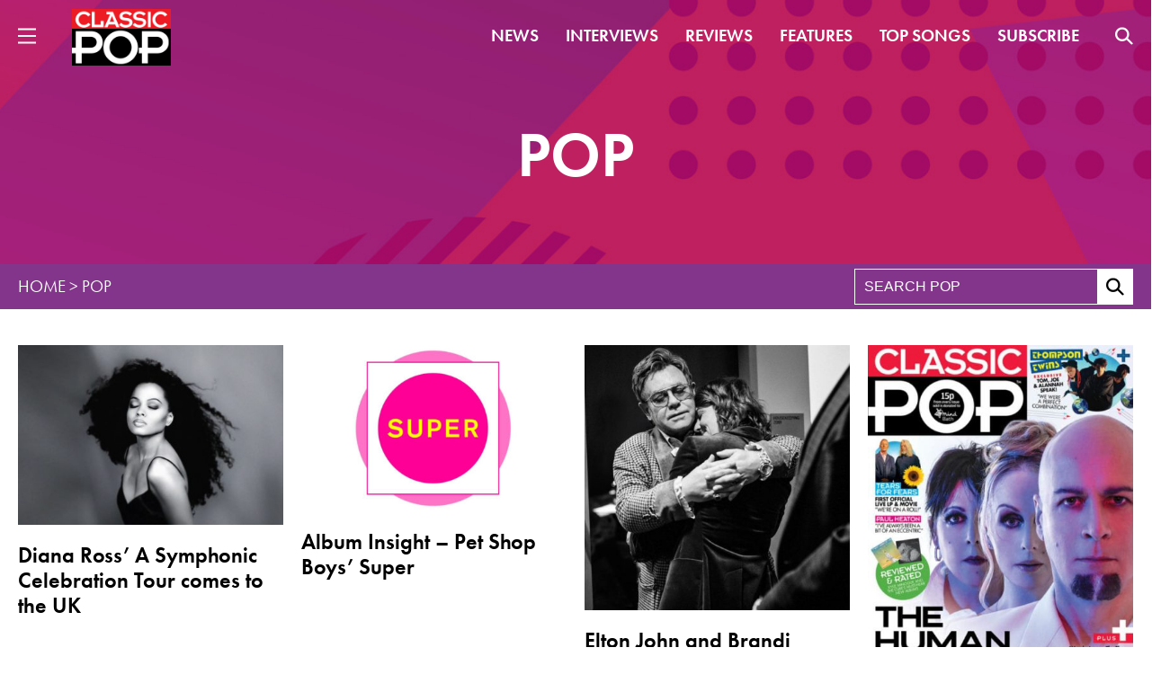

--- FILE ---
content_type: text/javascript; charset=utf-8
request_url: https://www.classicpopmag.com/wp-content/cache/min/1/wp-content/themes/anthem/js/global.js?ver=1767623354
body_size: 591
content:
if(navigator.userAgent.match(/(iPhone|iPod|iPad)/i)){window.onload=()=>window.dispatchEvent(new Event('touchend'))}
$(document).ready(function(){$("body").addClass($.cookie("cookies_accepted"));window.onscroll=function(){progressBar()};function progressBar(){var winScroll=document.body.scrollTop||document.documentElement.scrollTop;var height=document.documentElement.scrollHeight-document.documentElement.clientHeight;var scrolled=(winScroll/height)*100;document.getElementById("progressBar").style.width=scrolled+"%"}
$('a').click(function(){$('html, body').animate({scrollTop:$($.attr(this,'href')).offset().top-100},500);return!1});$('.home-hero .carousel').slick({arrows:!0,dots:!0,infinite:!0,speed:600,slidesToShow:1,centerMode:!0,variableWidth:!1,autoplay:!0,autoplaySpeed:4000,fade:!0,pauseOnHover:!1,cssEase:'ease-in-out'});$('.tone .slider').slick({arrows:!0,dots:!1,infinite:!1,speed:600,slidesToShow:4,slidesToScroll:4,swipeToSlide:!0,centerMode:!1,variableWidth:!0,autoplay:!1,responsive:[{breakpoint:1025,settings:{infinite:!0}},]});$('.modern .slider').slick({arrows:!0,dots:!1,infinite:!1,speed:600,slidesToShow:1,centerMode:!1,centerPadding:'0px',variableWidth:!1,autoplay:!1});var header=$(window).scrollTop();$(window).scroll(function(){var scroll=$(window).scrollTop();if(scroll>header){$('.header').addClass('hide')}else{$('.header').removeClass('hide')}
header=scroll});var distance=$(".inner").offset().top+1,$window=$(window);$window.scroll(function(){if($window.scrollTop()>=distance){$(".wrapper").addClass("fixed")}else{$(".wrapper").removeClass("fixed")}});$(".header .explore").click(function(){$(".main-menu").toggleClass("active");$(".toggle").toggleClass("active")});$(".main-menu .close").click(function(){$(".main-menu").toggleClass("active");$(".toggle").toggleClass("active")});var newDiv=$("<div class='arrow transition-250'>");$("li.menu-item-has-children").prepend(newDiv);$(".main-menu .arrow").click(function(){$(this).toggleClass("open");$(this).parent().children(".sub-menu").toggle()});$(".header .top .subscribe-trigger").hover(function(){$(this).toggleClass("active")});$(".toggle .left").click(function(){$(".toggle .item").removeClass("active");$(".toggle .left").addClass("active");$(".stage .ingredients, .stage .method").removeClass("show");$(".stage .ingredients").addClass("show")});$(".toggle .right").click(function(){$(".toggle .item").removeClass("active");$(".toggle .right").addClass("active");$(".stage .ingredients, .stage .method").removeClass("show");$(".stage .method").addClass("show")});$(".header .top .search").click(function(){$(".search-takeover").addClass("active");setTimeout(function(){$(".search-takeover #takeover-input").focus()},100)});$(".search-takeover .close").click(function(){$(".search-takeover").removeClass("active")});var btn=$('#backtotopbutton');$(window).scroll(function(){if($(window).scrollTop()>300){btn.addClass('show')}else{btn.removeClass('show')}});btn.on('click',function(e){e.preventDefault();$('html, body').animate({scrollTop:0},'300')});setTimeout(function(){$(".category-hand").addClass("hide")},3000);$(".cookies .button").click(function(){$(".cookies").addClass("hide");$.cookie("cookies_accepted","accepted",{expires:182,path:'/'})})})

--- FILE ---
content_type: text/plain
request_url: https://rtb.openx.net/openrtbb/prebidjs
body_size: -85
content:
{"id":"d956839f-795c-44fa-9081-01cc8778fe7e","nbr":1}

--- FILE ---
content_type: application/javascript
request_url: https://kumo.network-n.com/dist/1.62.0/request-manager.js
body_size: 4425
content:
!function(n){var r={};function i(e){if(r[e])return r[e].exports;var t=r[e]={i:e,l:!1,exports:{}};return n[e].call(t.exports,t,t.exports,i),t.l=!0,t.exports}i.m=n,i.c=r,i.d=function(e,t,n){i.o(e,t)||Object.defineProperty(e,t,{enumerable:!0,get:n})},i.r=function(e){"undefined"!=typeof Symbol&&Symbol.toStringTag&&Object.defineProperty(e,Symbol.toStringTag,{value:"Module"}),Object.defineProperty(e,"__esModule",{value:!0})},i.t=function(t,e){if(1&e&&(t=i(t)),8&e)return t;if(4&e&&"object"==typeof t&&t&&t.__esModule)return t;var n=Object.create(null);if(i.r(n),Object.defineProperty(n,"default",{enumerable:!0,value:t}),2&e&&"string"!=typeof t)for(var r in t)i.d(n,r,function(e){return t[e]}.bind(null,r));return n},i.n=function(e){var t=e&&e.__esModule?function(){return e.default}:function(){return e};return i.d(t,"a",t),t},i.o=function(e,t){return Object.prototype.hasOwnProperty.call(e,t)},i.p="",i(i.s=67)}({0:function(e,t,n){"use strict";n.d(t,"d",function(){return r}),n.d(t,"c",function(){return i}),n.d(t,"a",function(){return o}),n.d(t,"b",function(){return s}),n.d(t,"t",function(){return d}),n.d(t,"m",function(){return a}),n.d(t,"o",function(){return l}),n.d(t,"l",function(){return u}),n.d(t,"k",function(){return c}),n.d(t,"n",function(){return f}),n.d(t,"i",function(){return g}),n.d(t,"p",function(){return b}),n.d(t,"j",function(){return p}),n.d(t,"f",function(){return h}),n.d(t,"g",function(){return m}),n.d(t,"h",function(){return v}),n.d(t,"q",function(){return y}),n.d(t,"r",function(){return S}),n.d(t,"s",function(){return A}),n.d(t,"e",function(){return k});var r=nnads.config,i=nnads.cmd,o=nnads.fn.CMPTool,s=nnads.fn.DOMReady,d=(nnads.fn.checkForMoat,nnads.fn.checkPermutive,nnads.fn.loadScript),a=(nnads.fn.loadJSON,nnads.fn.getBrowserWidth),l=nnads.fn.getHeight,u=nnads.fn.elementInViewport,c=nnads.fn.element50InViewport,f=(nnads.fn.percentageElementInView,nnads.fn.getCookie),g=(nnads.fn.setCookie,nnads.fn.delCookie),b=nnads.fn.getStore,p=(nnads.fn.setStore,nnads.fn.delStore),h=nnads.debug.debugAll,m=nnads.debug.debugging,v=nnads.debug.debuggingTest,y=nnads.debug.getflag,S=nnads.debug.info,A=nnads.debug.kdebug,k=nnads.debug.log},10:function(e,t,n){"use strict";n.d(t,"a",function(){return r});var s=n(0),r=function(){function e(){for(var e=arguments.length,t=new Array(e),n=0;n<e;n++)t[n]=arguments[n];r?r(t):s.s.apply(void 0,["nndebug=pbjs",{title:"nn__Prebid:",style:"font-weight:bold;font-size:13px;color:hotpink"}].concat(t))}var t=0<arguments.length&&void 0!==arguments[0]?arguments[0]:null,r=1<arguments.length&&void 0!==arguments[1]?arguments[1]:null,t=t||1e3,n=null==(n=s.d.modules.prebid)||null==(n=n.global)?void 0:n.timeouts,i=(null==n?void 0:n.mobile)||null,n=(null==n?void 0:n.desktop)||null;if(i||n){var o=Object(s.m)()<=900;if(o&&i)return e("Timeout set for mobile device :",i),i;if(!o&&n)return e("Timeout set for desktop device :",n),n}return e("Timeout set (DEFAULT) :",t),t}},67:function(e,t,n){e.exports=n(85)},85:function(e,t,n){"use strict";n.r(t);var a=n(0),l=n(9),u=n(10),c=[[120,20],[120,240],[120,30],[120,60],[120,90],[125,125],[1570,970],[168,28],[168,42],[180,150],[200,200],[216,36],[216,54],[234,60],[300,75],[300,970],[301,970],[320,250],[336,300],[640,390],[88,31],[3,1],[2,1],[1,1]];function o(t,e){var n,r=Object.keys(t);return Object.getOwnPropertySymbols&&(n=Object.getOwnPropertySymbols(t),e&&(n=n.filter(function(e){return Object.getOwnPropertyDescriptor(t,e).enumerable})),r.push.apply(r,n)),r}function f(r){for(var e=1;e<arguments.length;e++){var i=null!=arguments[e]?arguments[e]:{};e%2?o(Object(i),!0).forEach(function(e){var t,n;t=r,n=i[e=e],(e=s(e))in t?Object.defineProperty(t,e,{value:n,enumerable:!0,configurable:!0,writable:!0}):t[e]=n}):Object.getOwnPropertyDescriptors?Object.defineProperties(r,Object.getOwnPropertyDescriptors(i)):o(Object(i)).forEach(function(e){Object.defineProperty(r,e,Object.getOwnPropertyDescriptor(i,e))})}return r}function g(e){return function(e){if(Array.isArray(e))return r(e)}(e)||function(e){if("undefined"!=typeof Symbol&&null!=e[Symbol.iterator]||null!=e["@@iterator"])return Array.from(e)}(e)||function(e,t){if(e){if("string"==typeof e)return r(e,t);var n={}.toString.call(e).slice(8,-1);return"Map"===(n="Object"===n&&e.constructor?e.constructor.name:n)||"Set"===n?Array.from(e):"Arguments"===n||/^(?:Ui|I)nt(?:8|16|32)(?:Clamped)?Array$/.test(n)?r(e,t):void 0}}(e)||function(){throw new TypeError("Invalid attempt to spread non-iterable instance.\nIn order to be iterable, non-array objects must have a [Symbol.iterator]() method.")}()}function r(e,t){(null==t||t>e.length)&&(t=e.length);for(var n=0,r=Array(t);n<t;n++)r[n]=e[n];return r}function i(e,t){for(var n=0;n<t.length;n++){var r=t[n];r.enumerable=r.enumerable||!1,r.configurable=!0,"value"in r&&(r.writable=!0),Object.defineProperty(e,s(r.key),r)}}function s(e){e=function(e,t){if("object"!=typeof e||!e)return e;var n=e[Symbol.toPrimitive];if(void 0===n)return("string"===t?String:Number)(e);n=n.call(e,t||"default");if("object"!=typeof n)return n;throw new TypeError("@@toPrimitive must return a primitive value.")}(e,"string");return"symbol"==typeof e?e:e+""}var b=window,p=(b.pbjs=b.pbjs||{que:[]},b.refreshLabels=function(){return[]},function(){function e(){if(!(this instanceof e))throw new TypeError("Cannot call a class as a function");this.adserverRequestSent=!1,this.bidders=["a9","prebid","moat","permutive"],this.debugMode=!1,this.fallbackTimer=null,this.slots=[],this.speedTimer=null,this.callID=Math.random().toString(36).slice(-4).toUpperCase(),this.finalAdCallback=null,this.forceRender=!1}return t=e,(n=[{key:"debug",value:function(){for(var e=arguments.length,t=new Array(e),n=0;n<e;n++)t[n]=arguments[n];a.s.apply(void 0,["nndebug=rm",{title:"nn__RequestManager[".concat(this.callID,"]:"),style:"font-weight:bold;font-size:13px;color:red"}].concat(t))}},{key:"allBiddersBack",value:function(){var t=this;return this.bidders.map(function(e){return t[e]}).filter(Boolean).length===this.bidders.length}},{key:"headerBidderBack",value:function(e){!0!==this.adserverRequestSent&&(this[e]=!0,this.debug("Returned requests from Bidder: %c"+e,"color:#080;border:1px solid #080;padding:1px 2px"),this.allBiddersBack()&&(this.debug("All bidders back! Sending ad call..."),this.sendAdserverRequest()))}},{key:"removeBidder",value:function(e){e=this.bidders.indexOf(e);-1<e&&this.bidders.splice(e,1)}},{key:"resetRequestFlags",value:function(){this.adserverRequestSent=!1,b.pbjs&&(pbjs.adserverRequestSent=!1)}},{key:"resetKeyValues",value:function(){var n=this,r=0<arguments.length&&void 0!==arguments[0]?arguments[0]:"hb_",t=g(this.slots).map(function(e){return b.AdSlots.config[e].id});googletag.pubads().getSlots().filter(function(e){return t.includes(e.getSlotElementId())}).forEach(function(t){var e=t.getTargetingKeys().filter(function(e){return e.substring(0,r.length)===r});e.forEach(function(e){t.clearTargeting(e)}),e&&e.length&&n.debug("Slot Name: %c"+t.getSlotElementId()+"%c","font-weight:bold","","-- cleared key-values:",e)})}},{key:"gptKeyValues",value:function(){var t={};googletag.pubads().getTargetingKeys().forEach(function(e){t[e]=googletag.pubads().getTargeting(e)}),this.debug("GPT Key-Values:",t)}},{key:"timeAdCall",value:function(){var e=0<arguments.length&&void 0!==arguments[0]&&arguments[0],t=1<arguments.length&&void 0!==arguments[1]&&arguments[1];return this.debugMode&&b.performance?this.speedTimer?e?(e=Math.ceil(b.performance.now()-this.speedTimer)+"ms",t&&(this.speedTimer=null),e):void 0:this.speedTimer=b.performance.now():"Timer not available. Sorry."}},{key:"sendAdserverRequest",value:function(){var e=this;!0!==this.adserverRequestSent&&(this.adserverRequestSent=!0,b.pbjs&&(pbjs.adserverRequestSent=!0),b.clearTimeout(this.fallbackTimer),googletag.cmd.push(function(){b.apstag&&e.a9&&apstag.setDisplayBids(),b.pbjs&&e.prebid&&pbjs.setTargetingForGPTAsync(),e.debug("AD FETCH COMPLETE: ad tags + ad request done in (".concat(e.timeAdCall(!0),")."),e.slots),b.dispatchEvent(new CustomEvent("nn_bids_ready",{detail:e.slots})),b.dispatchEvent(new Event("nn_render_ready")),e.gptKeyValues(),b.displayAdSlots(e.slots),Object(a.b)(function(){!AdSlots.renderOnFirstLoad||!1!==nnads.lazyLoading.isEnabled&&!0!==e.forceRender||(b.refreshAdSlots(e.slots),"function"==typeof e.finalAdCallback&&e.finalAdCallback(),e.debug("AD RENDER COMPLETE: ad tags + ad request done in (".concat(e.timeAdCall(!0,!0),")."),e.slots)),AdSlots.renderOnFirstLoad=!0})}))}},{key:"requestBids",value:function(){var t=this,e=0<arguments.length&&void 0!==arguments[0]?arguments[0]:[],n=1<arguments.length&&void 0!==arguments[1]?arguments[1]:[],r=2<arguments.length?arguments[2]:void 0;function i(){var t=this;pbjs.que.push(function(){n=JSON.parse(JSON.stringify(b.AdSlots.prebid.filter(function(e){return[].concat(g(n),["nn_player"]).includes(e.code)}))),t.debug("Bidder (%cprebid%c) Slots:","font-weight:bold","",n),pbjs.removeAdUnit(),pbjs.addAdUnits(n),pbjs.setConfig({bidderTimeout:r}),pbjs.requestBids({labels:b.refreshLabels(),bidsBackHandler:function(e){t.headerBidderBack("prebid")}})})}this.debug("Requested bidders",this.bidders),b.dispatchEvent(new Event("nn_request_bids")),"function"==typeof nnads.fn.checkForMoat&&this.bidders.includes("moat")&&nnads.fn.checkForMoat(function(){b.moatYieldReady=!1,t.headerBidderBack("moat")}),this.bidders.includes("permutive")&&(b.AdSlots.permutive&&this.headerBidderBack("permutive"),b.AdSlots.permutive||"function"!=typeof nnads.fn.checkPermutive||nnads.fn.checkPermutive(function(){t.headerBidderBack("permutive")},r)),this.bidders.includes("a9")&&b.apstag&&e.length&&(this.debug("Bidder (%ca9%c) Slots:","font-weight:bold","",e),apstag.fetchBids({slots:e,timeout:r},function(e){t.headerBidderBack("a9")})),this.bidders.includes("prebid")&&n.length&&(!nnads.intentIQInstantiated&&nnads.fn.callIntentIQ?(nnads.config.modules["intent-iq"].instance=nnads.fn.callIntentIQ(i.call(this)),nnads.intentIQInstantiated=!0):i.call(this))}}])&&i(t.prototype,n),r&&i(t,r),Object.defineProperty(t,"prototype",{writable:!1}),t;var t,n,r}());function d(e){var t,n,r,i=0<arguments.length&&void 0!==e?e:{},o=((i=f(f({},{slots:[],bidTimeout:1e3,moat:!0,callback:null,forceRender:!1}),i)).bidTimeout=Object(u.a)(i.bidTimeout,null),new p),s=(o.resetRequestFlags(),i.bidTimeout+150),d=(o.forceRender=i.forceRender,"function"==typeof i.callback&&(o.finalAdCallback=i.callback),i.slots&&i.slots.length&&Array.isArray(i.slots)||(i.slots=Object.keys(b.AdSlots.config)),i.slots=i.slots.filter(function(e){return e in b.AdSlots.config&&!0===b.AdSlots.config[e].defined}),o.debugMode=Object(a.q)("nndebug=rm")||a.f,o.debug("timeout:",i.bidTimeout),"function"==typeof nnads.fn.checkForMoat&&!1!==i.moat||o.removeBidder("moat"),"permutive"in a.d.modules==!1&&o.removeBidder("permutive"),i.slots.filter(function(e){return!Object.keys(b.AdSlots.config).includes(e)}));d.length&&o.debug("WARNING: These are INVALID slots. %cThey will NOT be called.%c","font-weight:bold","",d),i.slots=i.slots.filter(function(e){return!d.includes(e)}),o.slots=g(i.slots),i.slots.length?(e=i.slots,o.debug("Slot IDs to bid on:",e),"amazon"in a.d.modules?(r=[],i.slots.forEach(function(e){e=b.AdSlots.config[e],r.push({slotID:e.id,slotName:e.path,sizes:Object(l.a)(e.sizes,c)})}),n=["nn_1by1","nn_player"],r=r.filter(function(e){return!n.includes(e.slotID)})):o.removeBidder("a9"),t=e,"prebid"in a.d.modules!=!1&&"units"in a.d.modules.prebid!=!1||o.removeBidder("prebid"),!0===b.AdSlots.nsfw&&(o.removeBidder("a9"),o.removeBidder("prebid")),b.googletag.cmd.push(function(){!0===b.AdSlots.nsfw?(b.googletag.pubads().setTargeting("nsfw","true"),o.debug("NSFW Mode: %cACTIVE","font-weight:bold;color:green")):b.googletag.pubads().getTargetingKeys().includes("nsfw")&&b.googletag.pubads().clearTargeting("nsfw")}),o.bidders.forEach(function(e){o[e]=!1}),(e=new a.a).debug=function(){for(var e,t=arguments.length,n=new Array(t),r=0;r<t;r++)n[r]=arguments[r];return(e=o.debug).call.apply(e,[o].concat(n))},e.ready(function(){if(o.debug("Request Started"),o.fallbackTimer=b.setTimeout(function(){o.debug("Fallback Timeout reached:",s),o.sendAdserverRequest()},s),o.timeAdCall(),!o.bidders.length)return o.debug("No bidders set -- going straight to ad call."),o.sendAdserverRequest();o.requestBids(r,t,i.bidTimeout)})):o.debug("%cWARNING: No slots to bid on. Ending call early.","background:yellow;font-weight:bold")}function h(){var e=0<arguments.length&&void 0!==arguments[0]?arguments[0]:[];d({slots:e="string"==typeof e?[e]:e,forceRender:1<arguments.length&&void 0!==arguments[1]&&arguments[1]})}b.refreshBids=h,b.refreshAllBids=h;var m=window,v={callback:function(){if(a.d.modules.jwplayer&&m.AdSlots.players)for(var e=0;e<m.AdSlots.players.length;e++){var t=m.AdSlots.players[e];(0,nnads.fn.VideoPlayer)(t)}}};a.c.push("request-manager",function(){m.AdSlots.cmd.push(function(){v.slots=nnads.queuedSlotIds,!1===nnads.lazyLoading.isEnabled&&googletag.cmd.push(function(){return d(v)}),nnads.queuedSlotIds=[]})})},9:function(e,t,n){"use strict";function r(e){var t=1<arguments.length&&void 0!==arguments[1]?arguments[1]:[];return e.filter(function(e){return e=JSON.stringify(e),!t.map(function(e){return JSON.stringify(e)}).includes(e)})}n.d(t,"a",function(){return r})}});

--- FILE ---
content_type: text/javascript
request_url: https://applets.ebxcdn.com/applets/www.classicpopmag.com/scripts.js
body_size: 1267
content:
!function(){const o="ebx_webtag_",n="utm_source",u="QUERY",w="FRAGMENT";function r(t){let n="";var e={};return t.search&&""!==(n=c(t.search.replace("?","")))&&(e.location=u),""===n&&t.hash&&""!==(n=c(t.hash.replace("#","")))&&(e.location=w),""===n?null:(e.source=n,e)}function c(t){t=t.split("&").filter(t=>{return t.split("=")[0]===n});return 0<t.length?t[0]:""}function a(n,e,r){if(window.sessionStorage){let t=n;n?(t.referrer=e,t.utmSource=r):t={referrer:e,utmSource:r},window.sessionStorage.setItem(o,JSON.stringify(t))}}try{let t=window.location,n=document.referrer,e=70;window.location.pathname&&0!==window.location.pathname.length&&"/"!==window.location.pathname||(e=97);try{var i,l,d=function(){{var t;if(window.sessionStorage)return t=window.sessionStorage.getItem(o),JSON.parse(t)}return null}();d?""!==n&&new URL(n).host===t.host?(n=d.referrer,d.utmSource&&(t=function(t,n){var e=n.location,n=n.source,r=t.protocol,o=t.host,c=t.pathname;let a=t.search,i=t.hash;e===u?a+=(""===a?"?":"")+n:e===w&&(i+=(""===i?"#":"")+n);return r+"//"+o+c+a+i}(t,d.utmSource))):(i=r(t),a(d,n,i)):(l=r(t),a(d,n,l))}catch(t){}var f=encodeURIComponent(t),p=encodeURIComponent(n);if(100*Math.random()>=e){var v='urn:traffic:applet:juwqwjcp';let n;try{n=Intl.DateTimeFormat().resolvedOptions().timeZone}catch(t){n=""}var m=`https://trackerapi.ebxcdn.com/v1/track?r=${p}&l=${f}&sp=${e}&u=${v}&tz=`+n;s=m,(R=new XMLHttpRequest).open("POST",s,!0),R.setRequestHeader("Content-Type","application/x-www-form-urlencoded"),R.send()}}catch(t){console.log("Failed to track page view")}var s,R}();